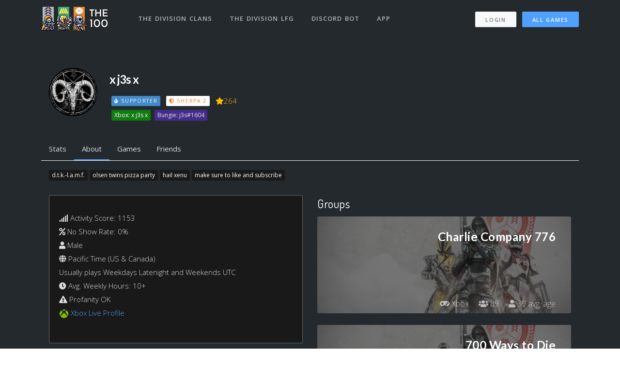

--- FILE ---
content_type: text/html; charset=utf-8
request_url: https://thedivision.the100.io/users/163203
body_size: 18407
content:
<!DOCTYPE html>
<html lang="en">

<head>
  <meta charset="utf-8">
<script type="6e81069e9c329150526dfe53-text/javascript">window.NREUM||(NREUM={});NREUM.info={"beacon":"bam.nr-data.net","errorBeacon":"bam.nr-data.net","licenseKey":"ea9bc27515","applicationID":"7065976","transactionName":"IVdZEkZaWlVQQU0TSwdKRElHXVlO","queueTime":1,"applicationTime":101,"agent":""}</script>
<script type="6e81069e9c329150526dfe53-text/javascript">(window.NREUM||(NREUM={})).init={ajax:{deny_list:["bam.nr-data.net"]},feature_flags:["soft_nav"]};(window.NREUM||(NREUM={})).loader_config={licenseKey:"ea9bc27515",applicationID:"7065976",browserID:"7065981"};;/*! For license information please see nr-loader-rum-1.308.0.min.js.LICENSE.txt */
(()=>{var e,t,r={163:(e,t,r)=>{"use strict";r.d(t,{j:()=>E});var n=r(384),i=r(1741);var a=r(2555);r(860).K7.genericEvents;const s="experimental.resources",o="register",c=e=>{if(!e||"string"!=typeof e)return!1;try{document.createDocumentFragment().querySelector(e)}catch{return!1}return!0};var d=r(2614),u=r(944),l=r(8122);const f="[data-nr-mask]",g=e=>(0,l.a)(e,(()=>{const e={feature_flags:[],experimental:{allow_registered_children:!1,resources:!1},mask_selector:"*",block_selector:"[data-nr-block]",mask_input_options:{color:!1,date:!1,"datetime-local":!1,email:!1,month:!1,number:!1,range:!1,search:!1,tel:!1,text:!1,time:!1,url:!1,week:!1,textarea:!1,select:!1,password:!0}};return{ajax:{deny_list:void 0,block_internal:!0,enabled:!0,autoStart:!0},api:{get allow_registered_children(){return e.feature_flags.includes(o)||e.experimental.allow_registered_children},set allow_registered_children(t){e.experimental.allow_registered_children=t},duplicate_registered_data:!1},browser_consent_mode:{enabled:!1},distributed_tracing:{enabled:void 0,exclude_newrelic_header:void 0,cors_use_newrelic_header:void 0,cors_use_tracecontext_headers:void 0,allowed_origins:void 0},get feature_flags(){return e.feature_flags},set feature_flags(t){e.feature_flags=t},generic_events:{enabled:!0,autoStart:!0},harvest:{interval:30},jserrors:{enabled:!0,autoStart:!0},logging:{enabled:!0,autoStart:!0},metrics:{enabled:!0,autoStart:!0},obfuscate:void 0,page_action:{enabled:!0},page_view_event:{enabled:!0,autoStart:!0},page_view_timing:{enabled:!0,autoStart:!0},performance:{capture_marks:!1,capture_measures:!1,capture_detail:!0,resources:{get enabled(){return e.feature_flags.includes(s)||e.experimental.resources},set enabled(t){e.experimental.resources=t},asset_types:[],first_party_domains:[],ignore_newrelic:!0}},privacy:{cookies_enabled:!0},proxy:{assets:void 0,beacon:void 0},session:{expiresMs:d.wk,inactiveMs:d.BB},session_replay:{autoStart:!0,enabled:!1,preload:!1,sampling_rate:10,error_sampling_rate:100,collect_fonts:!1,inline_images:!1,fix_stylesheets:!0,mask_all_inputs:!0,get mask_text_selector(){return e.mask_selector},set mask_text_selector(t){c(t)?e.mask_selector="".concat(t,",").concat(f):""===t||null===t?e.mask_selector=f:(0,u.R)(5,t)},get block_class(){return"nr-block"},get ignore_class(){return"nr-ignore"},get mask_text_class(){return"nr-mask"},get block_selector(){return e.block_selector},set block_selector(t){c(t)?e.block_selector+=",".concat(t):""!==t&&(0,u.R)(6,t)},get mask_input_options(){return e.mask_input_options},set mask_input_options(t){t&&"object"==typeof t?e.mask_input_options={...t,password:!0}:(0,u.R)(7,t)}},session_trace:{enabled:!0,autoStart:!0},soft_navigations:{enabled:!0,autoStart:!0},spa:{enabled:!0,autoStart:!0},ssl:void 0,user_actions:{enabled:!0,elementAttributes:["id","className","tagName","type"]}}})());var p=r(6154),m=r(9324);let h=0;const v={buildEnv:m.F3,distMethod:m.Xs,version:m.xv,originTime:p.WN},b={consented:!1},y={appMetadata:{},get consented(){return this.session?.state?.consent||b.consented},set consented(e){b.consented=e},customTransaction:void 0,denyList:void 0,disabled:!1,harvester:void 0,isolatedBacklog:!1,isRecording:!1,loaderType:void 0,maxBytes:3e4,obfuscator:void 0,onerror:void 0,ptid:void 0,releaseIds:{},session:void 0,timeKeeper:void 0,registeredEntities:[],jsAttributesMetadata:{bytes:0},get harvestCount(){return++h}},_=e=>{const t=(0,l.a)(e,y),r=Object.keys(v).reduce((e,t)=>(e[t]={value:v[t],writable:!1,configurable:!0,enumerable:!0},e),{});return Object.defineProperties(t,r)};var w=r(5701);const x=e=>{const t=e.startsWith("http");e+="/",r.p=t?e:"https://"+e};var R=r(7836),k=r(3241);const A={accountID:void 0,trustKey:void 0,agentID:void 0,licenseKey:void 0,applicationID:void 0,xpid:void 0},S=e=>(0,l.a)(e,A),T=new Set;function E(e,t={},r,s){let{init:o,info:c,loader_config:d,runtime:u={},exposed:l=!0}=t;if(!c){const e=(0,n.pV)();o=e.init,c=e.info,d=e.loader_config}e.init=g(o||{}),e.loader_config=S(d||{}),c.jsAttributes??={},p.bv&&(c.jsAttributes.isWorker=!0),e.info=(0,a.D)(c);const f=e.init,m=[c.beacon,c.errorBeacon];T.has(e.agentIdentifier)||(f.proxy.assets&&(x(f.proxy.assets),m.push(f.proxy.assets)),f.proxy.beacon&&m.push(f.proxy.beacon),e.beacons=[...m],function(e){const t=(0,n.pV)();Object.getOwnPropertyNames(i.W.prototype).forEach(r=>{const n=i.W.prototype[r];if("function"!=typeof n||"constructor"===n)return;let a=t[r];e[r]&&!1!==e.exposed&&"micro-agent"!==e.runtime?.loaderType&&(t[r]=(...t)=>{const n=e[r](...t);return a?a(...t):n})})}(e),(0,n.US)("activatedFeatures",w.B)),u.denyList=[...f.ajax.deny_list||[],...f.ajax.block_internal?m:[]],u.ptid=e.agentIdentifier,u.loaderType=r,e.runtime=_(u),T.has(e.agentIdentifier)||(e.ee=R.ee.get(e.agentIdentifier),e.exposed=l,(0,k.W)({agentIdentifier:e.agentIdentifier,drained:!!w.B?.[e.agentIdentifier],type:"lifecycle",name:"initialize",feature:void 0,data:e.config})),T.add(e.agentIdentifier)}},384:(e,t,r)=>{"use strict";r.d(t,{NT:()=>s,US:()=>u,Zm:()=>o,bQ:()=>d,dV:()=>c,pV:()=>l});var n=r(6154),i=r(1863),a=r(1910);const s={beacon:"bam.nr-data.net",errorBeacon:"bam.nr-data.net"};function o(){return n.gm.NREUM||(n.gm.NREUM={}),void 0===n.gm.newrelic&&(n.gm.newrelic=n.gm.NREUM),n.gm.NREUM}function c(){let e=o();return e.o||(e.o={ST:n.gm.setTimeout,SI:n.gm.setImmediate||n.gm.setInterval,CT:n.gm.clearTimeout,XHR:n.gm.XMLHttpRequest,REQ:n.gm.Request,EV:n.gm.Event,PR:n.gm.Promise,MO:n.gm.MutationObserver,FETCH:n.gm.fetch,WS:n.gm.WebSocket},(0,a.i)(...Object.values(e.o))),e}function d(e,t){let r=o();r.initializedAgents??={},t.initializedAt={ms:(0,i.t)(),date:new Date},r.initializedAgents[e]=t}function u(e,t){o()[e]=t}function l(){return function(){let e=o();const t=e.info||{};e.info={beacon:s.beacon,errorBeacon:s.errorBeacon,...t}}(),function(){let e=o();const t=e.init||{};e.init={...t}}(),c(),function(){let e=o();const t=e.loader_config||{};e.loader_config={...t}}(),o()}},782:(e,t,r)=>{"use strict";r.d(t,{T:()=>n});const n=r(860).K7.pageViewTiming},860:(e,t,r)=>{"use strict";r.d(t,{$J:()=>u,K7:()=>c,P3:()=>d,XX:()=>i,Yy:()=>o,df:()=>a,qY:()=>n,v4:()=>s});const n="events",i="jserrors",a="browser/blobs",s="rum",o="browser/logs",c={ajax:"ajax",genericEvents:"generic_events",jserrors:i,logging:"logging",metrics:"metrics",pageAction:"page_action",pageViewEvent:"page_view_event",pageViewTiming:"page_view_timing",sessionReplay:"session_replay",sessionTrace:"session_trace",softNav:"soft_navigations",spa:"spa"},d={[c.pageViewEvent]:1,[c.pageViewTiming]:2,[c.metrics]:3,[c.jserrors]:4,[c.spa]:5,[c.ajax]:6,[c.sessionTrace]:7,[c.softNav]:8,[c.sessionReplay]:9,[c.logging]:10,[c.genericEvents]:11},u={[c.pageViewEvent]:s,[c.pageViewTiming]:n,[c.ajax]:n,[c.spa]:n,[c.softNav]:n,[c.metrics]:i,[c.jserrors]:i,[c.sessionTrace]:a,[c.sessionReplay]:a,[c.logging]:o,[c.genericEvents]:"ins"}},944:(e,t,r)=>{"use strict";r.d(t,{R:()=>i});var n=r(3241);function i(e,t){"function"==typeof console.debug&&(console.debug("New Relic Warning: https://github.com/newrelic/newrelic-browser-agent/blob/main/docs/warning-codes.md#".concat(e),t),(0,n.W)({agentIdentifier:null,drained:null,type:"data",name:"warn",feature:"warn",data:{code:e,secondary:t}}))}},1687:(e,t,r)=>{"use strict";r.d(t,{Ak:()=>d,Ze:()=>f,x3:()=>u});var n=r(3241),i=r(7836),a=r(3606),s=r(860),o=r(2646);const c={};function d(e,t){const r={staged:!1,priority:s.P3[t]||0};l(e),c[e].get(t)||c[e].set(t,r)}function u(e,t){e&&c[e]&&(c[e].get(t)&&c[e].delete(t),p(e,t,!1),c[e].size&&g(e))}function l(e){if(!e)throw new Error("agentIdentifier required");c[e]||(c[e]=new Map)}function f(e="",t="feature",r=!1){if(l(e),!e||!c[e].get(t)||r)return p(e,t);c[e].get(t).staged=!0,g(e)}function g(e){const t=Array.from(c[e]);t.every(([e,t])=>t.staged)&&(t.sort((e,t)=>e[1].priority-t[1].priority),t.forEach(([t])=>{c[e].delete(t),p(e,t)}))}function p(e,t,r=!0){const s=e?i.ee.get(e):i.ee,c=a.i.handlers;if(!s.aborted&&s.backlog&&c){if((0,n.W)({agentIdentifier:e,type:"lifecycle",name:"drain",feature:t}),r){const e=s.backlog[t],r=c[t];if(r){for(let t=0;e&&t<e.length;++t)m(e[t],r);Object.entries(r).forEach(([e,t])=>{Object.values(t||{}).forEach(t=>{t[0]?.on&&t[0]?.context()instanceof o.y&&t[0].on(e,t[1])})})}}s.isolatedBacklog||delete c[t],s.backlog[t]=null,s.emit("drain-"+t,[])}}function m(e,t){var r=e[1];Object.values(t[r]||{}).forEach(t=>{var r=e[0];if(t[0]===r){var n=t[1],i=e[3],a=e[2];n.apply(i,a)}})}},1738:(e,t,r)=>{"use strict";r.d(t,{U:()=>g,Y:()=>f});var n=r(3241),i=r(9908),a=r(1863),s=r(944),o=r(5701),c=r(3969),d=r(8362),u=r(860),l=r(4261);function f(e,t,r,a){const f=a||r;!f||f[e]&&f[e]!==d.d.prototype[e]||(f[e]=function(){(0,i.p)(c.xV,["API/"+e+"/called"],void 0,u.K7.metrics,r.ee),(0,n.W)({agentIdentifier:r.agentIdentifier,drained:!!o.B?.[r.agentIdentifier],type:"data",name:"api",feature:l.Pl+e,data:{}});try{return t.apply(this,arguments)}catch(e){(0,s.R)(23,e)}})}function g(e,t,r,n,s){const o=e.info;null===r?delete o.jsAttributes[t]:o.jsAttributes[t]=r,(s||null===r)&&(0,i.p)(l.Pl+n,[(0,a.t)(),t,r],void 0,"session",e.ee)}},1741:(e,t,r)=>{"use strict";r.d(t,{W:()=>a});var n=r(944),i=r(4261);class a{#e(e,...t){if(this[e]!==a.prototype[e])return this[e](...t);(0,n.R)(35,e)}addPageAction(e,t){return this.#e(i.hG,e,t)}register(e){return this.#e(i.eY,e)}recordCustomEvent(e,t){return this.#e(i.fF,e,t)}setPageViewName(e,t){return this.#e(i.Fw,e,t)}setCustomAttribute(e,t,r){return this.#e(i.cD,e,t,r)}noticeError(e,t){return this.#e(i.o5,e,t)}setUserId(e,t=!1){return this.#e(i.Dl,e,t)}setApplicationVersion(e){return this.#e(i.nb,e)}setErrorHandler(e){return this.#e(i.bt,e)}addRelease(e,t){return this.#e(i.k6,e,t)}log(e,t){return this.#e(i.$9,e,t)}start(){return this.#e(i.d3)}finished(e){return this.#e(i.BL,e)}recordReplay(){return this.#e(i.CH)}pauseReplay(){return this.#e(i.Tb)}addToTrace(e){return this.#e(i.U2,e)}setCurrentRouteName(e){return this.#e(i.PA,e)}interaction(e){return this.#e(i.dT,e)}wrapLogger(e,t,r){return this.#e(i.Wb,e,t,r)}measure(e,t){return this.#e(i.V1,e,t)}consent(e){return this.#e(i.Pv,e)}}},1863:(e,t,r)=>{"use strict";function n(){return Math.floor(performance.now())}r.d(t,{t:()=>n})},1910:(e,t,r)=>{"use strict";r.d(t,{i:()=>a});var n=r(944);const i=new Map;function a(...e){return e.every(e=>{if(i.has(e))return i.get(e);const t="function"==typeof e?e.toString():"",r=t.includes("[native code]"),a=t.includes("nrWrapper");return r||a||(0,n.R)(64,e?.name||t),i.set(e,r),r})}},2555:(e,t,r)=>{"use strict";r.d(t,{D:()=>o,f:()=>s});var n=r(384),i=r(8122);const a={beacon:n.NT.beacon,errorBeacon:n.NT.errorBeacon,licenseKey:void 0,applicationID:void 0,sa:void 0,queueTime:void 0,applicationTime:void 0,ttGuid:void 0,user:void 0,account:void 0,product:void 0,extra:void 0,jsAttributes:{},userAttributes:void 0,atts:void 0,transactionName:void 0,tNamePlain:void 0};function s(e){try{return!!e.licenseKey&&!!e.errorBeacon&&!!e.applicationID}catch(e){return!1}}const o=e=>(0,i.a)(e,a)},2614:(e,t,r)=>{"use strict";r.d(t,{BB:()=>s,H3:()=>n,g:()=>d,iL:()=>c,tS:()=>o,uh:()=>i,wk:()=>a});const n="NRBA",i="SESSION",a=144e5,s=18e5,o={STARTED:"session-started",PAUSE:"session-pause",RESET:"session-reset",RESUME:"session-resume",UPDATE:"session-update"},c={SAME_TAB:"same-tab",CROSS_TAB:"cross-tab"},d={OFF:0,FULL:1,ERROR:2}},2646:(e,t,r)=>{"use strict";r.d(t,{y:()=>n});class n{constructor(e){this.contextId=e}}},2843:(e,t,r)=>{"use strict";r.d(t,{G:()=>a,u:()=>i});var n=r(3878);function i(e,t=!1,r,i){(0,n.DD)("visibilitychange",function(){if(t)return void("hidden"===document.visibilityState&&e());e(document.visibilityState)},r,i)}function a(e,t,r){(0,n.sp)("pagehide",e,t,r)}},3241:(e,t,r)=>{"use strict";r.d(t,{W:()=>a});var n=r(6154);const i="newrelic";function a(e={}){try{n.gm.dispatchEvent(new CustomEvent(i,{detail:e}))}catch(e){}}},3606:(e,t,r)=>{"use strict";r.d(t,{i:()=>a});var n=r(9908);a.on=s;var i=a.handlers={};function a(e,t,r,a){s(a||n.d,i,e,t,r)}function s(e,t,r,i,a){a||(a="feature"),e||(e=n.d);var s=t[a]=t[a]||{};(s[r]=s[r]||[]).push([e,i])}},3878:(e,t,r)=>{"use strict";function n(e,t){return{capture:e,passive:!1,signal:t}}function i(e,t,r=!1,i){window.addEventListener(e,t,n(r,i))}function a(e,t,r=!1,i){document.addEventListener(e,t,n(r,i))}r.d(t,{DD:()=>a,jT:()=>n,sp:()=>i})},3969:(e,t,r)=>{"use strict";r.d(t,{TZ:()=>n,XG:()=>o,rs:()=>i,xV:()=>s,z_:()=>a});const n=r(860).K7.metrics,i="sm",a="cm",s="storeSupportabilityMetrics",o="storeEventMetrics"},4234:(e,t,r)=>{"use strict";r.d(t,{W:()=>a});var n=r(7836),i=r(1687);class a{constructor(e,t){this.agentIdentifier=e,this.ee=n.ee.get(e),this.featureName=t,this.blocked=!1}deregisterDrain(){(0,i.x3)(this.agentIdentifier,this.featureName)}}},4261:(e,t,r)=>{"use strict";r.d(t,{$9:()=>d,BL:()=>o,CH:()=>g,Dl:()=>_,Fw:()=>y,PA:()=>h,Pl:()=>n,Pv:()=>k,Tb:()=>l,U2:()=>a,V1:()=>R,Wb:()=>x,bt:()=>b,cD:()=>v,d3:()=>w,dT:()=>c,eY:()=>p,fF:()=>f,hG:()=>i,k6:()=>s,nb:()=>m,o5:()=>u});const n="api-",i="addPageAction",a="addToTrace",s="addRelease",o="finished",c="interaction",d="log",u="noticeError",l="pauseReplay",f="recordCustomEvent",g="recordReplay",p="register",m="setApplicationVersion",h="setCurrentRouteName",v="setCustomAttribute",b="setErrorHandler",y="setPageViewName",_="setUserId",w="start",x="wrapLogger",R="measure",k="consent"},5289:(e,t,r)=>{"use strict";r.d(t,{GG:()=>s,Qr:()=>c,sB:()=>o});var n=r(3878),i=r(6389);function a(){return"undefined"==typeof document||"complete"===document.readyState}function s(e,t){if(a())return e();const r=(0,i.J)(e),s=setInterval(()=>{a()&&(clearInterval(s),r())},500);(0,n.sp)("load",r,t)}function o(e){if(a())return e();(0,n.DD)("DOMContentLoaded",e)}function c(e){if(a())return e();(0,n.sp)("popstate",e)}},5607:(e,t,r)=>{"use strict";r.d(t,{W:()=>n});const n=(0,r(9566).bz)()},5701:(e,t,r)=>{"use strict";r.d(t,{B:()=>a,t:()=>s});var n=r(3241);const i=new Set,a={};function s(e,t){const r=t.agentIdentifier;a[r]??={},e&&"object"==typeof e&&(i.has(r)||(t.ee.emit("rumresp",[e]),a[r]=e,i.add(r),(0,n.W)({agentIdentifier:r,loaded:!0,drained:!0,type:"lifecycle",name:"load",feature:void 0,data:e})))}},6154:(e,t,r)=>{"use strict";r.d(t,{OF:()=>c,RI:()=>i,WN:()=>u,bv:()=>a,eN:()=>l,gm:()=>s,mw:()=>o,sb:()=>d});var n=r(1863);const i="undefined"!=typeof window&&!!window.document,a="undefined"!=typeof WorkerGlobalScope&&("undefined"!=typeof self&&self instanceof WorkerGlobalScope&&self.navigator instanceof WorkerNavigator||"undefined"!=typeof globalThis&&globalThis instanceof WorkerGlobalScope&&globalThis.navigator instanceof WorkerNavigator),s=i?window:"undefined"!=typeof WorkerGlobalScope&&("undefined"!=typeof self&&self instanceof WorkerGlobalScope&&self||"undefined"!=typeof globalThis&&globalThis instanceof WorkerGlobalScope&&globalThis),o=Boolean("hidden"===s?.document?.visibilityState),c=/iPad|iPhone|iPod/.test(s.navigator?.userAgent),d=c&&"undefined"==typeof SharedWorker,u=((()=>{const e=s.navigator?.userAgent?.match(/Firefox[/\s](\d+\.\d+)/);Array.isArray(e)&&e.length>=2&&e[1]})(),Date.now()-(0,n.t)()),l=()=>"undefined"!=typeof PerformanceNavigationTiming&&s?.performance?.getEntriesByType("navigation")?.[0]?.responseStart},6389:(e,t,r)=>{"use strict";function n(e,t=500,r={}){const n=r?.leading||!1;let i;return(...r)=>{n&&void 0===i&&(e.apply(this,r),i=setTimeout(()=>{i=clearTimeout(i)},t)),n||(clearTimeout(i),i=setTimeout(()=>{e.apply(this,r)},t))}}function i(e){let t=!1;return(...r)=>{t||(t=!0,e.apply(this,r))}}r.d(t,{J:()=>i,s:()=>n})},6630:(e,t,r)=>{"use strict";r.d(t,{T:()=>n});const n=r(860).K7.pageViewEvent},7699:(e,t,r)=>{"use strict";r.d(t,{It:()=>a,KC:()=>o,No:()=>i,qh:()=>s});var n=r(860);const i=16e3,a=1e6,s="SESSION_ERROR",o={[n.K7.logging]:!0,[n.K7.genericEvents]:!1,[n.K7.jserrors]:!1,[n.K7.ajax]:!1}},7836:(e,t,r)=>{"use strict";r.d(t,{P:()=>o,ee:()=>c});var n=r(384),i=r(8990),a=r(2646),s=r(5607);const o="nr@context:".concat(s.W),c=function e(t,r){var n={},s={},u={},l=!1;try{l=16===r.length&&d.initializedAgents?.[r]?.runtime.isolatedBacklog}catch(e){}var f={on:p,addEventListener:p,removeEventListener:function(e,t){var r=n[e];if(!r)return;for(var i=0;i<r.length;i++)r[i]===t&&r.splice(i,1)},emit:function(e,r,n,i,a){!1!==a&&(a=!0);if(c.aborted&&!i)return;t&&a&&t.emit(e,r,n);var o=g(n);m(e).forEach(e=>{e.apply(o,r)});var d=v()[s[e]];d&&d.push([f,e,r,o]);return o},get:h,listeners:m,context:g,buffer:function(e,t){const r=v();if(t=t||"feature",f.aborted)return;Object.entries(e||{}).forEach(([e,n])=>{s[n]=t,t in r||(r[t]=[])})},abort:function(){f._aborted=!0,Object.keys(f.backlog).forEach(e=>{delete f.backlog[e]})},isBuffering:function(e){return!!v()[s[e]]},debugId:r,backlog:l?{}:t&&"object"==typeof t.backlog?t.backlog:{},isolatedBacklog:l};return Object.defineProperty(f,"aborted",{get:()=>{let e=f._aborted||!1;return e||(t&&(e=t.aborted),e)}}),f;function g(e){return e&&e instanceof a.y?e:e?(0,i.I)(e,o,()=>new a.y(o)):new a.y(o)}function p(e,t){n[e]=m(e).concat(t)}function m(e){return n[e]||[]}function h(t){return u[t]=u[t]||e(f,t)}function v(){return f.backlog}}(void 0,"globalEE"),d=(0,n.Zm)();d.ee||(d.ee=c)},8122:(e,t,r)=>{"use strict";r.d(t,{a:()=>i});var n=r(944);function i(e,t){try{if(!e||"object"!=typeof e)return(0,n.R)(3);if(!t||"object"!=typeof t)return(0,n.R)(4);const r=Object.create(Object.getPrototypeOf(t),Object.getOwnPropertyDescriptors(t)),a=0===Object.keys(r).length?e:r;for(let s in a)if(void 0!==e[s])try{if(null===e[s]){r[s]=null;continue}Array.isArray(e[s])&&Array.isArray(t[s])?r[s]=Array.from(new Set([...e[s],...t[s]])):"object"==typeof e[s]&&"object"==typeof t[s]?r[s]=i(e[s],t[s]):r[s]=e[s]}catch(e){r[s]||(0,n.R)(1,e)}return r}catch(e){(0,n.R)(2,e)}}},8362:(e,t,r)=>{"use strict";r.d(t,{d:()=>a});var n=r(9566),i=r(1741);class a extends i.W{agentIdentifier=(0,n.LA)(16)}},8374:(e,t,r)=>{r.nc=(()=>{try{return document?.currentScript?.nonce}catch(e){}return""})()},8990:(e,t,r)=>{"use strict";r.d(t,{I:()=>i});var n=Object.prototype.hasOwnProperty;function i(e,t,r){if(n.call(e,t))return e[t];var i=r();if(Object.defineProperty&&Object.keys)try{return Object.defineProperty(e,t,{value:i,writable:!0,enumerable:!1}),i}catch(e){}return e[t]=i,i}},9324:(e,t,r)=>{"use strict";r.d(t,{F3:()=>i,Xs:()=>a,xv:()=>n});const n="1.308.0",i="PROD",a="CDN"},9566:(e,t,r)=>{"use strict";r.d(t,{LA:()=>o,bz:()=>s});var n=r(6154);const i="xxxxxxxx-xxxx-4xxx-yxxx-xxxxxxxxxxxx";function a(e,t){return e?15&e[t]:16*Math.random()|0}function s(){const e=n.gm?.crypto||n.gm?.msCrypto;let t,r=0;return e&&e.getRandomValues&&(t=e.getRandomValues(new Uint8Array(30))),i.split("").map(e=>"x"===e?a(t,r++).toString(16):"y"===e?(3&a()|8).toString(16):e).join("")}function o(e){const t=n.gm?.crypto||n.gm?.msCrypto;let r,i=0;t&&t.getRandomValues&&(r=t.getRandomValues(new Uint8Array(e)));const s=[];for(var o=0;o<e;o++)s.push(a(r,i++).toString(16));return s.join("")}},9908:(e,t,r)=>{"use strict";r.d(t,{d:()=>n,p:()=>i});var n=r(7836).ee.get("handle");function i(e,t,r,i,a){a?(a.buffer([e],i),a.emit(e,t,r)):(n.buffer([e],i),n.emit(e,t,r))}}},n={};function i(e){var t=n[e];if(void 0!==t)return t.exports;var a=n[e]={exports:{}};return r[e](a,a.exports,i),a.exports}i.m=r,i.d=(e,t)=>{for(var r in t)i.o(t,r)&&!i.o(e,r)&&Object.defineProperty(e,r,{enumerable:!0,get:t[r]})},i.f={},i.e=e=>Promise.all(Object.keys(i.f).reduce((t,r)=>(i.f[r](e,t),t),[])),i.u=e=>"nr-rum-1.308.0.min.js",i.o=(e,t)=>Object.prototype.hasOwnProperty.call(e,t),e={},t="NRBA-1.308.0.PROD:",i.l=(r,n,a,s)=>{if(e[r])e[r].push(n);else{var o,c;if(void 0!==a)for(var d=document.getElementsByTagName("script"),u=0;u<d.length;u++){var l=d[u];if(l.getAttribute("src")==r||l.getAttribute("data-webpack")==t+a){o=l;break}}if(!o){c=!0;var f={296:"sha512-+MIMDsOcckGXa1EdWHqFNv7P+JUkd5kQwCBr3KE6uCvnsBNUrdSt4a/3/L4j4TxtnaMNjHpza2/erNQbpacJQA=="};(o=document.createElement("script")).charset="utf-8",i.nc&&o.setAttribute("nonce",i.nc),o.setAttribute("data-webpack",t+a),o.src=r,0!==o.src.indexOf(window.location.origin+"/")&&(o.crossOrigin="anonymous"),f[s]&&(o.integrity=f[s])}e[r]=[n];var g=(t,n)=>{o.onerror=o.onload=null,clearTimeout(p);var i=e[r];if(delete e[r],o.parentNode&&o.parentNode.removeChild(o),i&&i.forEach(e=>e(n)),t)return t(n)},p=setTimeout(g.bind(null,void 0,{type:"timeout",target:o}),12e4);o.onerror=g.bind(null,o.onerror),o.onload=g.bind(null,o.onload),c&&document.head.appendChild(o)}},i.r=e=>{"undefined"!=typeof Symbol&&Symbol.toStringTag&&Object.defineProperty(e,Symbol.toStringTag,{value:"Module"}),Object.defineProperty(e,"__esModule",{value:!0})},i.p="https://js-agent.newrelic.com/",(()=>{var e={374:0,840:0};i.f.j=(t,r)=>{var n=i.o(e,t)?e[t]:void 0;if(0!==n)if(n)r.push(n[2]);else{var a=new Promise((r,i)=>n=e[t]=[r,i]);r.push(n[2]=a);var s=i.p+i.u(t),o=new Error;i.l(s,r=>{if(i.o(e,t)&&(0!==(n=e[t])&&(e[t]=void 0),n)){var a=r&&("load"===r.type?"missing":r.type),s=r&&r.target&&r.target.src;o.message="Loading chunk "+t+" failed: ("+a+": "+s+")",o.name="ChunkLoadError",o.type=a,o.request=s,n[1](o)}},"chunk-"+t,t)}};var t=(t,r)=>{var n,a,[s,o,c]=r,d=0;if(s.some(t=>0!==e[t])){for(n in o)i.o(o,n)&&(i.m[n]=o[n]);if(c)c(i)}for(t&&t(r);d<s.length;d++)a=s[d],i.o(e,a)&&e[a]&&e[a][0](),e[a]=0},r=self["webpackChunk:NRBA-1.308.0.PROD"]=self["webpackChunk:NRBA-1.308.0.PROD"]||[];r.forEach(t.bind(null,0)),r.push=t.bind(null,r.push.bind(r))})(),(()=>{"use strict";i(8374);var e=i(8362),t=i(860);const r=Object.values(t.K7);var n=i(163);var a=i(9908),s=i(1863),o=i(4261),c=i(1738);var d=i(1687),u=i(4234),l=i(5289),f=i(6154),g=i(944),p=i(384);const m=e=>f.RI&&!0===e?.privacy.cookies_enabled;function h(e){return!!(0,p.dV)().o.MO&&m(e)&&!0===e?.session_trace.enabled}var v=i(6389),b=i(7699);class y extends u.W{constructor(e,t){super(e.agentIdentifier,t),this.agentRef=e,this.abortHandler=void 0,this.featAggregate=void 0,this.loadedSuccessfully=void 0,this.onAggregateImported=new Promise(e=>{this.loadedSuccessfully=e}),this.deferred=Promise.resolve(),!1===e.init[this.featureName].autoStart?this.deferred=new Promise((t,r)=>{this.ee.on("manual-start-all",(0,v.J)(()=>{(0,d.Ak)(e.agentIdentifier,this.featureName),t()}))}):(0,d.Ak)(e.agentIdentifier,t)}importAggregator(e,t,r={}){if(this.featAggregate)return;const n=async()=>{let n;await this.deferred;try{if(m(e.init)){const{setupAgentSession:t}=await i.e(296).then(i.bind(i,3305));n=t(e)}}catch(e){(0,g.R)(20,e),this.ee.emit("internal-error",[e]),(0,a.p)(b.qh,[e],void 0,this.featureName,this.ee)}try{if(!this.#t(this.featureName,n,e.init))return(0,d.Ze)(this.agentIdentifier,this.featureName),void this.loadedSuccessfully(!1);const{Aggregate:i}=await t();this.featAggregate=new i(e,r),e.runtime.harvester.initializedAggregates.push(this.featAggregate),this.loadedSuccessfully(!0)}catch(e){(0,g.R)(34,e),this.abortHandler?.(),(0,d.Ze)(this.agentIdentifier,this.featureName,!0),this.loadedSuccessfully(!1),this.ee&&this.ee.abort()}};f.RI?(0,l.GG)(()=>n(),!0):n()}#t(e,r,n){if(this.blocked)return!1;switch(e){case t.K7.sessionReplay:return h(n)&&!!r;case t.K7.sessionTrace:return!!r;default:return!0}}}var _=i(6630),w=i(2614),x=i(3241);class R extends y{static featureName=_.T;constructor(e){var t;super(e,_.T),this.setupInspectionEvents(e.agentIdentifier),t=e,(0,c.Y)(o.Fw,function(e,r){"string"==typeof e&&("/"!==e.charAt(0)&&(e="/"+e),t.runtime.customTransaction=(r||"http://custom.transaction")+e,(0,a.p)(o.Pl+o.Fw,[(0,s.t)()],void 0,void 0,t.ee))},t),this.importAggregator(e,()=>i.e(296).then(i.bind(i,3943)))}setupInspectionEvents(e){const t=(t,r)=>{t&&(0,x.W)({agentIdentifier:e,timeStamp:t.timeStamp,loaded:"complete"===t.target.readyState,type:"window",name:r,data:t.target.location+""})};(0,l.sB)(e=>{t(e,"DOMContentLoaded")}),(0,l.GG)(e=>{t(e,"load")}),(0,l.Qr)(e=>{t(e,"navigate")}),this.ee.on(w.tS.UPDATE,(t,r)=>{(0,x.W)({agentIdentifier:e,type:"lifecycle",name:"session",data:r})})}}class k extends e.d{constructor(e){var t;(super(),f.gm)?(this.features={},(0,p.bQ)(this.agentIdentifier,this),this.desiredFeatures=new Set(e.features||[]),this.desiredFeatures.add(R),(0,n.j)(this,e,e.loaderType||"agent"),t=this,(0,c.Y)(o.cD,function(e,r,n=!1){if("string"==typeof e){if(["string","number","boolean"].includes(typeof r)||null===r)return(0,c.U)(t,e,r,o.cD,n);(0,g.R)(40,typeof r)}else(0,g.R)(39,typeof e)},t),function(e){(0,c.Y)(o.Dl,function(t,r=!1){if("string"!=typeof t&&null!==t)return void(0,g.R)(41,typeof t);const n=e.info.jsAttributes["enduser.id"];r&&null!=n&&n!==t?(0,a.p)(o.Pl+"setUserIdAndResetSession",[t],void 0,"session",e.ee):(0,c.U)(e,"enduser.id",t,o.Dl,!0)},e)}(this),function(e){(0,c.Y)(o.nb,function(t){if("string"==typeof t||null===t)return(0,c.U)(e,"application.version",t,o.nb,!1);(0,g.R)(42,typeof t)},e)}(this),function(e){(0,c.Y)(o.d3,function(){e.ee.emit("manual-start-all")},e)}(this),function(e){(0,c.Y)(o.Pv,function(t=!0){if("boolean"==typeof t){if((0,a.p)(o.Pl+o.Pv,[t],void 0,"session",e.ee),e.runtime.consented=t,t){const t=e.features.page_view_event;t.onAggregateImported.then(e=>{const r=t.featAggregate;e&&!r.sentRum&&r.sendRum()})}}else(0,g.R)(65,typeof t)},e)}(this),this.run()):(0,g.R)(21)}get config(){return{info:this.info,init:this.init,loader_config:this.loader_config,runtime:this.runtime}}get api(){return this}run(){try{const e=function(e){const t={};return r.forEach(r=>{t[r]=!!e[r]?.enabled}),t}(this.init),n=[...this.desiredFeatures];n.sort((e,r)=>t.P3[e.featureName]-t.P3[r.featureName]),n.forEach(r=>{if(!e[r.featureName]&&r.featureName!==t.K7.pageViewEvent)return;if(r.featureName===t.K7.spa)return void(0,g.R)(67);const n=function(e){switch(e){case t.K7.ajax:return[t.K7.jserrors];case t.K7.sessionTrace:return[t.K7.ajax,t.K7.pageViewEvent];case t.K7.sessionReplay:return[t.K7.sessionTrace];case t.K7.pageViewTiming:return[t.K7.pageViewEvent];default:return[]}}(r.featureName).filter(e=>!(e in this.features));n.length>0&&(0,g.R)(36,{targetFeature:r.featureName,missingDependencies:n}),this.features[r.featureName]=new r(this)})}catch(e){(0,g.R)(22,e);for(const e in this.features)this.features[e].abortHandler?.();const t=(0,p.Zm)();delete t.initializedAgents[this.agentIdentifier]?.features,delete this.sharedAggregator;return t.ee.get(this.agentIdentifier).abort(),!1}}}var A=i(2843),S=i(782);class T extends y{static featureName=S.T;constructor(e){super(e,S.T),f.RI&&((0,A.u)(()=>(0,a.p)("docHidden",[(0,s.t)()],void 0,S.T,this.ee),!0),(0,A.G)(()=>(0,a.p)("winPagehide",[(0,s.t)()],void 0,S.T,this.ee)),this.importAggregator(e,()=>i.e(296).then(i.bind(i,2117))))}}var E=i(3969);class I extends y{static featureName=E.TZ;constructor(e){super(e,E.TZ),f.RI&&document.addEventListener("securitypolicyviolation",e=>{(0,a.p)(E.xV,["Generic/CSPViolation/Detected"],void 0,this.featureName,this.ee)}),this.importAggregator(e,()=>i.e(296).then(i.bind(i,9623)))}}new k({features:[R,T,I],loaderType:"lite"})})()})();</script>
  <meta name="viewport"
    content="width=device-width, initial-scale=1, maximum-scale=1.0, user-scalable=no, shrink-to-fit=no">

  <meta name="apple-itunes-app" content="app-id=972830288">
  <link rel="manifest" href="/manifest.json">
  <meta name="format-detection" content="telephone=no" />


  <!-- Styles -->
  <link rel="stylesheet" media="screen" href="/assets/marketing/page.min-3bdccdc1107b091458bb8f5bec2ba387a726faa420e81c2903a3ff4d5c792817.css" />
<link rel="stylesheet" media="screen" href="/assets/marketing/style-cc41fcce651d7aef5329dbfa2be67d0cbab36414a5738d9d61b36acfb6e0ab12.css" />
<link rel="stylesheet" media="screen" href="/assets/marketing/marketing-custom-e2473a87ed26fa495f2b70ec2fdbeb3506ca46cc04256130526d5d91d20ca68c.css" />

  <!-- Favicons -->
  <link rel="shortcut icon" type="image/x-icon" href="/assets/favicon-407b9a098c75a09da19f794d5473cde39c9502e554aa1ca43e0e94cf63bc11ac.ico" />

  <!-- android -->
  <link rel="shortcut icon" sizes="196x196" href="/assets/icon-196-f76e4e9aae1bb1966ee621f53e1a1260755686c7f352d9b6d3e932d7b7aebdb1.png">

  <!-- iOS -->
  <link rel="apple-touch-icon" href="http://www.The100.io/apple-touch-icon.png">
  <link rel="apple-touch-icon" sizes="76x76" href="/assets/icon-76-6732f3fffc1ae76f6a0fb21ba6a47e83865fc426cc7c97eb195bb3da1bc8ba85.png">
  <link rel="apple-touch-icon" sizes="120x120" href="/assets/icon-120-b3ca592fd74adda89337729a9b7ce3a58d81863b521260441e8642a4a33bf3e9.png">
  <link rel="apple-touch-icon" sizes="152x152" href="/assets/icon-152-36c25fbd2187b1ee9bfefde6f42bc71b60e8f0ea93ed3b2ef8cd8961af4d9f21.png">

  <script src="/assets/marketing/page.min-0f5d4e83b211f3a1a037786afe0bad3e88315a600c8bc430803d5eeda3f2c937.js" type="6e81069e9c329150526dfe53-text/javascript"></script>
<script src="/assets/marketing/script-508ca501757bcb3270ff7a26942b7a57d2d5c512bfd9c36a961468cea7f6f87f.js" type="6e81069e9c329150526dfe53-text/javascript"></script>
<script src="/assets/jquery_ujs-ab66eb1f932c223068798bfe1b858bf9b3884fc6148fd47e50f4332694028c2e.js" type="6e81069e9c329150526dfe53-text/javascript"></script>




  <meta name="csrf-param" content="authenticity_token" />
<meta name="csrf-token" content="durxVw3J+n5BZ5tty+O2oWjU2CJCu+LIsIQlt5hBlVUf3ttyYYck/r8yhdTFnPuI0RfXzl9RHTGDNjoeS8ue5Q==" />

  <script defer data-domain="the100.io" src="https://plausible.io/js/plausible.js" type="6e81069e9c329150526dfe53-text/javascript"></script>



  <title>x j3s x | The100.io</title>

<meta name="description" content="">
<meta name="keywords" content="x j3s x, Discord, Clan Recruitment, Clans, Guilds, Groups, LFG">

<!--  Open Graph Tags -->
<meta property="og:site_name" content="The100.io - The Division Clans and The Division Clan Finder">
<meta property="og:title" content="x j3s x - The100.io">
<meta property="og:description" content="">
<meta property="og:url" content="https://www.the100.io/users/163203">
<meta name="description" content="The Division Clan: ">
<meta property="og:image" content="">
<meta name="twitter:card" content="">


<script src="/assets/jstz.min-f3c898305c9ccd89736af83a0af42358f10bd783ca4806ac329aabd51441f33d.js" type="6e81069e9c329150526dfe53-text/javascript"></script>
<script src="/assets/rails-timezone.min-5a61e7f2ab0158ff6af546c4bce72301e9e4bf74f6e594aff52211c545d91461.js" type="6e81069e9c329150526dfe53-text/javascript"></script>

<!-- Includes react components -->
<script src="/packs/js/runtime-13811f3c8b5e8f8c209b.js" type="6e81069e9c329150526dfe53-text/javascript"></script>
<script src="/packs/js/vendors-node_modules_babel_runtime_regenerator_index_js-node_modules_axios_index_js-node_modu-c5567a-01eb55094ff1bd9de14c.js" type="6e81069e9c329150526dfe53-text/javascript"></script>
<script src="/packs/js/vendors-node_modules_moment-timezone_index_js-node_modules_moment_locale_af_js-node_modules_m-dca1dc-1efc6baeaff14c5cd523.js" type="6e81069e9c329150526dfe53-text/javascript"></script>
<script src="/packs/js/app_javascript_components_UserTags_index_js-d45c414b17cff46f4e6f.js" type="6e81069e9c329150526dfe53-text/javascript"></script>
<script src="/packs/js/application-webpacker-b1a96fd8d56ad18d200e.js" type="6e81069e9c329150526dfe53-text/javascript"></script>

<!-- Includes only styles referenced by react components via imports, ex: import "./styles.css"  -->
<link rel="stylesheet" media="screen" href="/packs/css/application-webpacker.css" />


</head>

<body>

  
<nav class="navbar navbar-expand-lg navbar-light navbar-stick-dark" data-navbar="sticky">
  <div class="container">
    <div class="navbar-left mr-4">
      <button class="navbar-toggler" type="button">&#9776;</button>
      <a class="navbar-brand" href="/the-division">
        <img class="logo-dark" alt="The Division LFG Logo" src="/assets/the-100-logo-01d3884b844d4308fcf20f19281cc758f7b9803e2fba6baa6dc915ab8b385ba7.png" />
        <img class="logo-light" alt="The Division LFG Logo" src="/assets/the-100-logo-01d3884b844d4308fcf20f19281cc758f7b9803e2fba6baa6dc915ab8b385ba7.png" />
      </a>
    </div>

    <section class="navbar-mobile">
      <nav class="nav nav-navbar mr-auto">
        <a class="nav-link" href="/the-division/clans">The Division Clans </a>
        <a class="nav-link" href="/the-division/lfg">The Division LFG </a>
        <a class="nav-link" href="/the-division/discordbot">
          Discord Bot </a>
        <a class="nav-link" href="/the-division/app"> App </a>
      </nav>
      <div class="d-flex align-items-center">
        <div class="d-stick-block">

          <a class="btn btn-sm btn-light ml-lg-5 mr-2 mt-1" href="/login">Login</a>
          <a class="btn btn-sm btn-primary mt-1" href="/games">All Games</a>
        </div>
      </div>
  </div>
  </section>
  </div>
</nav>




  



<style>
  .user-profile-identity-container {
    background-image: url(https://www.the100.io/d2-all.jpg);
  }
</style>

<!-- Main Content -->
<main class="main-content">
  <section class="section" style="background-color: #24292e; padding-bottom: 2rem">
    <div class="container">
      





      <div class="px-4">

          <br />
          <div class="row mb-6">
            <div class="col-md-12 user-profile-identity">
              <div class="user-profile-avatar pull-left">
                <img class="img-responsive img-circle" src="https://pwntastic-avatar-production.s3.amazonaws.com/uploads/user/avatar/163203/main_93df2-satanpentacle7uv.jpg" />
              </div>
              <div class="user-text-identity">
                <h2 data-font="Lato:700">x j3s x</h2>
                <button class="label-supporter btn btn-xs ml-1 " data-container="body" data-toggle="popover" data-placement="top" data-html="true" data-content="Supporters are people who&#39;ve donated time, money, or both to help grow this site and add new features. &lt;a href=&quot;/supporters&quot;&gt;Want to join us?&lt;/a&gt;"><span class="fa  fa-fire" aria-hidden="true"></span> Supporter</button>


                <button class="label-supporter label-sherpa btn btn-xs" data-container="body" data-toggle="popover" data-placement="top" data-html="true" data-content="Sherpas are volunteers willing to help guide new players, both in the game and on The100.io. &lt;a href=&#39;/users/1/sherpa&#39;&gt;Learn more here!&lt;/a&gt;"><span class="fa fa-shield-alt" aria-hidden="true"></span> Sherpa 2</button>

                <span class="text-warning" data-toggle="popover" data-placement="top"
                  data-content="Play with an especially helpful or friendly person? Click the give karma button on their profile to give them karma!">
                  <i class="fa fa-star"></i>264
                </span>


                <div class="social social-inline social-md social-light text-white">

                  <span><span class="badge badge-glass xbox-one m-1">Xbox: x j3s x</span><span class="badge badge-glass bungie m-1">Bungie: j3s#1604</span></span>
                </div>
              </div>
            </div>
          </div>
        </div>

        <div class="row gap-y">
          <div class="col-md-12">
            <ul class="nav nav-tabs-minimal" role="tablist">

              <li class="nav-item">
                <a class="nav-link text-white "
                  data-toggle="tab" href="#stats">Stats</a>
              </li>


              <li class="nav-item">
                <a class="nav-link text-white active"
                  data-toggle="tab" href="#about">About</a>
              </li>
              <li class="nav-item">
                <a class="nav-link text-white" data-toggle="tab" href="#games">Games</a>
              </li>
              <li class="nav-item">
                <a class="nav-link text-white" data-toggle="tab" href="#friends">Friends</a>
              </li>


              <li class="nav-item" style="display: none;">
                <a class="nav-link text-white" data-toggle="tab" href="#karma">Karma</a>
              </li>


            </ul>

            <div class="tab-content p-4 ">

              <div class="tab-pane fade" id="stats">
                <div style="display: flex; margin: 32px auto;">
                  <iframe src="https://destinyplayers.app/widget/handraise" width="100%" height="1500"
                    allowtransparency="true" frameborder="0"
                    sandbox="allow-popups allow-popups-to-escape-sandbox allow-same-origin allow-scripts"></iframe>
                </div>
              </div>

                <div class="tab-pane fade show active" id="about">

                  <div class="row gap-y">
                    <div class="col-md-12">
                      <script type="application/json" id="js-react-on-rails-context">{"railsEnv":"production","inMailer":false,"i18nLocale":"en","i18nDefaultLocale":"en","rorVersion":"12.0.4","rorPro":false,"href":"https://thedivision.the100.io/users/163203","location":"/users/163203","scheme":"https","host":"thedivision.the100.io","port":null,"pathname":"/users/163203","search":null,"httpAcceptLanguage":null,"serverSide":false}</script>
<div id="UserTags-react-component-d0066c1b-b7c5-4b42-af8f-a1f92b795874"></div>
      <script type="application/json" class="js-react-on-rails-component" data-component-name="UserTags" data-dom-id="UserTags-react-component-d0066c1b-b7c5-4b42-af8f-a1f92b795874">{"form_authenticity_token":"HHkb8TfR5ZAip4WC/hktt4psvKGwUSkEqdVJdXQ6/1t1TTHUW587ENzymzvwZmCeM6+zTa271v2aZ1bcp7D06w==","userId":163203,"isAuthorized":null}</script>
      

                    </div>

                    <div class="col-md-6">

                      <div class="media border border-glass rounded p-3 text-white bg-dark">
                        <div class="card-body px-1">
                          <ul class="text-white px-1">
                            <li>
                              <i class="fa fa-signal"></i>
                              Activity Score:
                              1153
                            </li>
                            <li>
                              <i class="fa fa-percent"></i>
                              No Show Rate:
                              0%
                            </li>

                            <li>
                              <i class="fa fa-user"></i>
                              Male
                            </li>
                            <li>
                              <i class="fa fa-globe"></i>

                              Pacific Time (US &amp; Canada)
                            </li>
                            <li>
                              <span class="glyphicon glyphicon-time"></span>
                              Usually plays
                              Weekdays Latenight and Weekends UTC
                            </li>
                            <li>
                              <i class="fa fa-clock"></i>
                              Avg. Weekly Hours:
                              10+
                            </li>
                            <li>
                              <i class="fa fa-warning"></i>
                              Profanity OK
                            </li>
                            <li>
                              <a target="_blank" href="https://account.xbox.com/en-us/Profile?GamerTag=x%20j3s%20x"><img alt="Xbox Profile" class="img-icon" src="/assets/platform_logos/xbox-logo-01ca82a38dc001a50ff9b501673c6a48581e992de02ab7b4dd2d3462aee48108.png" /></a>
                              <a target="_blank" href="https://account.xbox.com/en-us/Profile?GamerTag=x%20j3s%20x">Xbox Live Profile</a>
                            </li>
                          </ul>
                        </div>
                      </div>
                    </div>

                    <div class="col-md-6">


                      <h4>Groups</h4>

                      <div class="row">
                        <div class="col-12  ">
  <div class="card bg-img h-200 text-white" style="background-image: url(https://www.the100.io/d2-all.jpg);"
    data-overlay="6">
    <div class="row h-100 px-6 pt-5 text-right">
      <div class="col-12">



        <a href="/groups/389" target="_blank">
          <h4 data-font="Lato:700">Charlie Company 776</h4>
        </a>
      </div>
      <div class="col-12 align-self-end">
        <div class="social social-inline social-md social-light text-white">
          <a href="/groups/389"> <i class="fas fa-gamepad"></i>
            Xbox</a>
          <a href="/groups/389"> <i class="fas fa-users"></i> 89</a>
          <a href="/groups/389"> <i class="fas fa-user"></i> 39 avg. age</a>
        </div>
      </div>
    </div>
  </div>
  <div class="card-body flexbox pt-1 pb-1 text-white">
    <p>
    </p>
  </div>
</div>
                      </div>
                      <div class="row">
                        <div class="col-12  ">
  <div class="card bg-img h-200 text-white" style="background-image: url(https://www.the100.io/d2-all.jpg);"
    data-overlay="6">
    <div class="row h-100 px-6 pt-5 text-right">
      <div class="col-12">



        <a href="/groups/702" target="_blank">
          <h4 data-font="Lato:700">700 Ways to Die</h4>
        </a>
      </div>
      <div class="col-12 align-self-end">
        <div class="social social-inline social-md social-light text-white">
          <a href="/groups/702"> <i class="fas fa-gamepad"></i>
            Xbox</a>
          <a href="/groups/702"> <i class="fas fa-users"></i> 89</a>
          <a href="/groups/702"> <i class="fas fa-user"></i> 37 avg. age</a>
        </div>
      </div>
    </div>
  </div>
  <div class="card-body flexbox pt-1 pb-1 text-white">
    <p>
    </p>
  </div>
</div>
                      </div>
                      <div class="row">
                        <div class="col-12  ">
  <div class="card bg-img h-200 text-white" style="background-image: url(https://www.the100.io/d2-all.jpg);"
    data-overlay="6">
    <div class="row h-100 px-6 pt-5 text-right">
      <div class="col-12">



        <a href="/groups/737" target="_blank">
          <h4 data-font="Lato:700">Veterans of the Grind!</h4>
        </a>
      </div>
      <div class="col-12 align-self-end">
        <div class="social social-inline social-md social-light text-white">
          <a href="/groups/737"> <i class="fas fa-gamepad"></i>
            Xbox</a>
          <a href="/groups/737"> <i class="fas fa-users"></i> 89</a>
          <a href="/groups/737"> <i class="fas fa-user"></i> 44 avg. age</a>
        </div>
      </div>
    </div>
  </div>
  <div class="card-body flexbox pt-1 pb-1 text-white">
    <p>
    </p>
  </div>
</div>
                      </div>
                      <div class="row">
                        <div class="col-12  ">
  <div class="card bg-img h-200 text-white" style="background-image: url(https://www.the100.io/d2-all.jpg);"
    data-overlay="6">
    <div class="row h-100 px-6 pt-5 text-right">
      <div class="col-12">



        <a href="/groups/1412" target="_blank">
          <h4 data-font="Lato:700">Everyday Player In Combat</h4>
        </a>
      </div>
      <div class="col-12 align-self-end">
        <div class="social social-inline social-md social-light text-white">
          <a href="/groups/1412"> <i class="fas fa-gamepad"></i>
            Xbox</a>
          <a href="/groups/1412"> <i class="fas fa-gamepad"></i>
            PSN</a>
          <a href="/groups/1412"> <i class="fas fa-gamepad"></i>
            PC</a>
          <a href="/groups/1412"> <i class="fas fa-users"></i> 1641</a>
          <a href="/groups/1412"> <i class="fas fa-user"></i> 35 avg. age</a>
        </div>
      </div>
    </div>
  </div>
  <div class="card-body flexbox pt-1 pb-1 text-white">
    <p>
    </p>
  </div>
</div>
                      </div>


                      <h4 class="mt-4">Teams</h4>



                    </div>
                  </div>
                </div>


                <div class="tab-pane fade" id="games">

                  <div class="row">
                    <div class="col-lg-9">

                      <h4 class="text-white my-4">
                        <btn class="btn btn-outline btn-outline-primary mx-1 mb-4" data-toggle="collapse"
                          data-target="#upcoming-games" href="#upcoming-games">
                          Upcoming Games
                        </btn>


                        <btn class="btn btn-outline btn-outline-primary mx-1 mb-4" data-toggle="collapse"
                          data-target="#recent-games" href="#recent-games">
                          Recent Games
                        </btn>

                        <small class="pull-right">
                          <a class="btn btn-primary mb-4" href="/gaming_sessions/new">New Gaming Session</a>
                        </small>
                      </h4>

                      <div class="collapse show" id="upcoming-games" data-parent="#games">

                        <h4 class="text-white mt-4">Upcoming Games</h4>

                        <p>No upcoming games found.</p>
                        <br />
                        <nav>
                          
                        </nav>
                        <br />

                      </div>


                      <div class="collapse" id="recent-games" data-parent="#games">

                        <h4 class="text-white mt-4">Recent Games</h4>

                        <div class="text-white">
                          <p>No recent games found.</p>
                        </div>
                        <br />
                      </div>

                    </div>
                  </div>
                </div>

                <div class="tab-pane fade" id="friends">

                  <div class="row">
                    <div class="col-lg-9">

                      <div class="collapse show" id="confirmed-friends" data-parent="#friends">
                        <h4 class="my-4">Friends</h4>
                        <div class="row gap-y" data-font="Lato:700">
                          
<div class="col-12  col-lg-6 ">

  <div class="border border-glass rounded  px-3 pt-3 pb-0 m-2 text-white" style="background-color: rgba(35 37 41);">

    <div class="media">
      <a class=" align-self-center mr-5" href="/users/191318">
        <img class="avatar avatar-xl" src="https://pwntastic-avatar-production.s3.amazonaws.com/uploads/user/avatar/191318/main_Untitled2.png" />
      </a>

      <div class="media-body">
        <h6 class="mb-1 d-inline" data-font="Lato:200">
          <a style="color:#50a1ff;" href="/users/191318">battlestarred</a>

        </h6>




        <div class="social social-light social-inline">
  <button class="label-supporter btn btn-xs ml-1 " data-container="body" data-toggle="popover" data-placement="top" data-html="true" data-content="Supporters are people who&#39;ve donated time, money, or both to help grow this site and add new features. &lt;a href=&quot;/supporters&quot;&gt;Want to join us?&lt;/a&gt;"><span class="fa  fa-fire" aria-hidden="true"></span> Supporter</button>
  <p class="small-5 text-uppercase fw-400 ls-1 opacity-50 mt-1 mb-2">
    <span class="text-warning" data-toggle="popover"
      data-content="Play with an especially helpful or friendly person? Click the give karma button on their profile to give them karma!">
      <i class="fa fa-star"></i>364
    </span>

    <br />
  </p>
</div>

      </div>
    </div>

    <div class=" ">
      <p class="small-5 text-uppercase fw-400 ls-1 opacity-50 mt-1 mb-1">
        pve, pvp, profanity probably, whiskey likely, shananigans guaranteed, titan
      </p>
    </div>
  </div>

</div>
                          
<div class="col-12  col-lg-6 ">

  <div class="border border-glass rounded  px-3 pt-3 pb-0 m-2 text-white" style="background-color: rgba(35 37 41);">

    <div class="media">
      <a class=" align-self-center mr-5" href="/users/90687">
        <img class="avatar avatar-xl" src="https://pwntastic-avatar-production.s3.amazonaws.com/uploads/user/avatar/90687/main_edmo_avatar.JPG" />
      </a>

      <div class="media-body">
        <h6 class="mb-1 d-inline" data-font="Lato:200">
          <a style="color:#50a1ff;" href="/users/90687">BLAMnation</a>

        </h6>




        <div class="social social-light social-inline">
  <button class="label-supporter btn btn-xs ml-1 " data-container="body" data-toggle="popover" data-placement="top" data-html="true" data-content="Supporters are people who&#39;ve donated time, money, or both to help grow this site and add new features. &lt;a href=&quot;/supporters&quot;&gt;Want to join us?&lt;/a&gt;"><span class="fa  fa-fire" aria-hidden="true"></span> Supporter</button>
  <button class="label-supporter label-sherpa btn btn-xs" data-container="body" data-toggle="popover" data-placement="top" data-html="true" data-content="Sherpas are volunteers willing to help guide new players, both in the game and on The100.io. &lt;a href=&#39;/users/1/sherpa&#39;&gt;Learn more here!&lt;/a&gt;"><span class="fa fa-shield-alt" aria-hidden="true"></span> Sherpa 4</button>
  <p class="small-5 text-uppercase fw-400 ls-1 opacity-50 mt-1 mb-2">
    <span class="text-warning" data-toggle="popover"
      data-content="Play with an especially helpful or friendly person? Click the give karma button on their profile to give them karma!">
      <i class="fa fa-star"></i>279
    </span>

    <br />
  </p>
</div>

      </div>
    </div>

    <div class=" ">
      <p class="small-5 text-uppercase fw-400 ls-1 opacity-50 mt-1 mb-1">
        gimme da stuffs, dnkn, profanity ok, microphone, raider
      </p>
    </div>
  </div>

</div>
                          
<div class="col-12  col-lg-6 ">

  <div class="border border-glass rounded  px-3 pt-3 pb-0 m-2 text-white" style="background-color: rgba(35 37 41);">

    <div class="media">
      <a class=" align-self-center mr-5" href="/users/53600">
        <img class="avatar avatar-xl" src="https://pwntastic-avatar-production.s3.amazonaws.com/uploads/user/avatar/53600/main_BooBooTheBull.jpg" />
      </a>

      <div class="media-body">
        <h6 class="mb-1 d-inline" data-font="Lato:200">
          <a style="color:#50a1ff;" href="/users/53600">BooBooTheBull</a>

        </h6>




        <div class="social social-light social-inline">
  <button class="label-supporter btn btn-xs ml-1 " data-container="body" data-toggle="popover" data-placement="top" data-html="true" data-content="Supporters are people who&#39;ve donated time, money, or both to help grow this site and add new features. &lt;a href=&quot;/supporters&quot;&gt;Want to join us?&lt;/a&gt;"><span class="fa  fa-fire" aria-hidden="true"></span> Supporter</button>
  <p class="small-5 text-uppercase fw-400 ls-1 opacity-50 mt-1 mb-2">
    <span class="text-warning" data-toggle="popover"
      data-content="Play with an especially helpful or friendly person? Click the give karma button on their profile to give them karma!">
      <i class="fa fa-star"></i>426
    </span>

    <br />
  </p>
</div>

      </div>
    </div>

    <div class=" ">
      <p class="small-5 text-uppercase fw-400 ls-1 opacity-50 mt-1 mb-1">
        sherpa, epic mod, alpha clan admin
      </p>
    </div>
  </div>

</div>
                          
<div class="col-12  col-lg-6 ">

  <div class="border border-glass rounded  px-3 pt-3 pb-0 m-2 text-white" style="background-color: rgba(35 37 41);">

    <div class="media">
      <a class=" align-self-center mr-5" href="/users/23346">
        <img class="avatar avatar-xl" src="https://pwntastic-avatar-production.s3.amazonaws.com/uploads/user/avatar/23346/main_JPEG_20200208_201507.jpg" />
      </a>

      <div class="media-body">
        <h6 class="mb-1 d-inline" data-font="Lato:200">
          <a style="color:#50a1ff;" href="/users/23346">Cannalyst</a>

        </h6>




        <div class="social social-light social-inline">
  <p class="small-5 text-uppercase fw-400 ls-1 opacity-50 mt-1 mb-2">
    <span class="text-warning" data-toggle="popover"
      data-content="Play with an especially helpful or friendly person? Click the give karma button on their profile to give them karma!">
      <i class="fa fa-star"></i>63
    </span>

    <br />
  </p>
</div>

      </div>
    </div>

    <div class=" ">
      <p class="small-5 text-uppercase fw-400 ls-1 opacity-50 mt-1 mb-1">
        raid rookie, i repeat, raid rookie 😁, i won&#39;t ever quit, fun over everything, i was 22 in 2000 aka parent age, completionist
      </p>
    </div>
  </div>

</div>
                          
<div class="col-12  col-lg-6 ">

  <div class="border border-glass rounded  px-3 pt-3 pb-0 m-2 text-white" style="background-color: rgba(35 37 41);">

    <div class="media">
      <a class=" align-self-center mr-5" href="/users/138001">
        <img class="avatar avatar-xl" src="https://pwntastic-avatar-production.s3.amazonaws.com/uploads/user/avatar/138001/main_ghost_shell.jpg" />
      </a>

      <div class="media-body">
        <h6 class="mb-1 d-inline" data-font="Lato:200">
          <a style="color:#50a1ff;" href="/users/138001">chopchop224</a>

        </h6>




        <div class="social social-light social-inline">
  <button class="label-supporter btn btn-xs ml-1 " data-container="body" data-toggle="popover" data-placement="top" data-html="true" data-content="Supporters are people who&#39;ve donated time, money, or both to help grow this site and add new features. &lt;a href=&quot;/supporters&quot;&gt;Want to join us?&lt;/a&gt;"><span class="fa  fa-fire" aria-hidden="true"></span> Supporter</button>
  <button class="label-supporter label-sherpa btn btn-xs" data-container="body" data-toggle="popover" data-placement="top" data-html="true" data-content="Sherpas are volunteers willing to help guide new players, both in the game and on The100.io. &lt;a href=&#39;/users/1/sherpa&#39;&gt;Learn more here!&lt;/a&gt;"><span class="fa fa-shield-alt" aria-hidden="true"></span> Sherpa 4</button>
  <p class="small-5 text-uppercase fw-400 ls-1 opacity-50 mt-1 mb-2">
    <span class="text-warning" data-toggle="popover"
      data-content="Play with an especially helpful or friendly person? Click the give karma button on their profile to give them karma!">
      <i class="fa fa-star"></i>554
    </span>

    <br />
  </p>
</div>

      </div>
    </div>

    <div class=" ">
      <p class="small-5 text-uppercase fw-400 ls-1 opacity-50 mt-1 mb-1">
        parent, profanity ok, raid rookie, xbone
      </p>
    </div>
  </div>

</div>
                          
<div class="col-12  col-lg-6 ">

  <div class="border border-glass rounded  px-3 pt-3 pb-0 m-2 text-white" style="background-color: rgba(35 37 41);">

    <div class="media">
      <a class=" align-self-center mr-5" href="/users/43100">
        <img class="avatar avatar-xl" src="https://pwntastic-avatar-production.s3.amazonaws.com/uploads/user/avatar/43100/main_A4B38293-8B6D-46F7-A8E1-BCF68E250966.jpeg" />
      </a>

      <div class="media-body">
        <h6 class="mb-1 d-inline" data-font="Lato:200">
          <a style="color:#50a1ff;" href="/users/43100">cipher380</a>

        </h6>




        <div class="social social-light social-inline">
  <button class="label-supporter btn btn-xs ml-1 " data-container="body" data-toggle="popover" data-placement="top" data-html="true" data-content="Supporters are people who&#39;ve donated time, money, or both to help grow this site and add new features. &lt;a href=&quot;/supporters&quot;&gt;Want to join us?&lt;/a&gt;"><span class="fa  fa-fire" aria-hidden="true"></span> Supporter</button>
  <p class="small-5 text-uppercase fw-400 ls-1 opacity-50 mt-1 mb-2">
    <span class="text-warning" data-toggle="popover"
      data-content="Play with an especially helpful or friendly person? Click the give karma button on their profile to give them karma!">
      <i class="fa fa-star"></i>156
    </span>

    <br />
  </p>
</div>

      </div>
    </div>

    <div class=" ">
      <p class="small-5 text-uppercase fw-400 ls-1 opacity-50 mt-1 mb-1">
        profanity ok, pve, raids, single parent, mic, pvp
      </p>
    </div>
  </div>

</div>
                          
<div class="col-12  col-lg-6 ">

  <div class="border border-glass rounded  px-3 pt-3 pb-0 m-2 text-white" style="background-color: rgba(35 37 41);">

    <div class="media">
      <a class=" align-self-center mr-5" href="/users/270692">
        <img class="avatar avatar-xl" src="https://pwntastic-avatar-production.s3.amazonaws.com/uploads/user/avatar/270692/main_bugatti_chiron.jpg" />
      </a>

      <div class="media-body">
        <h6 class="mb-1 d-inline" data-font="Lato:200">
          <a style="color:#50a1ff;" href="/users/270692">Dabs#3121</a>

        </h6>




        <div class="social social-light social-inline">
  <p class="small-5 text-uppercase fw-400 ls-1 opacity-50 mt-1 mb-2">
    <span class="text-warning" data-toggle="popover"
      data-content="Play with an especially helpful or friendly person? Click the give karma button on their profile to give them karma!">
      <i class="fa fa-star"></i>7
    </span>

    <br />
  </p>
</div>

      </div>
    </div>

    <div class=" ">
      <p class="small-5 text-uppercase fw-400 ls-1 opacity-50 mt-1 mb-1">
        #3121
      </p>
    </div>
  </div>

</div>
                          
<div class="col-12  col-lg-6 ">

  <div class="border border-glass rounded  px-3 pt-3 pb-0 m-2 text-white" style="background-color: rgba(35 37 41);">

    <div class="media">
      <a class=" align-self-center mr-5" href="/users/287834">
        <img class="avatar avatar-xl" src="https://pwntastic-avatar-production.s3.amazonaws.com/uploads/user/avatar/287834/main_avatar.jpeg" />
      </a>

      <div class="media-body">
        <h6 class="mb-1 d-inline" data-font="Lato:200">
          <a style="color:#50a1ff;" href="/users/287834">DavesPOV</a>

        </h6>




        <div class="social social-light social-inline">
  <button class="label-supporter btn btn-xs ml-1 " data-container="body" data-toggle="popover" data-placement="top" data-html="true" data-content="Supporters are people who&#39;ve donated time, money, or both to help grow this site and add new features. &lt;a href=&quot;/supporters&quot;&gt;Want to join us?&lt;/a&gt;"><span class="fa  fa-fire" aria-hidden="true"></span> Supporter</button>
  <button class="label-supporter label-sherpa btn btn-xs" data-container="body" data-toggle="popover" data-placement="top" data-html="true" data-content="Sherpas are volunteers willing to help guide new players, both in the game and on The100.io. &lt;a href=&#39;/users/1/sherpa&#39;&gt;Learn more here!&lt;/a&gt;"><span class="fa fa-shield-alt" aria-hidden="true"></span> Sherpa 4</button>
  <p class="small-5 text-uppercase fw-400 ls-1 opacity-50 mt-1 mb-2">
    <span class="text-warning" data-toggle="popover"
      data-content="Play with an especially helpful or friendly person? Click the give karma button on their profile to give them karma!">
      <i class="fa fa-star"></i>176
    </span>

    <br />
  </p>
</div>

      </div>
    </div>

    <div class=" ">
      <p class="small-5 text-uppercase fw-400 ls-1 opacity-50 mt-1 mb-1">
        adults only, beginners welcome, profanity ok, pve, sherpa, sherpee
      </p>
    </div>
  </div>

</div>
                          
<div class="col-12  col-lg-6 ">

  <div class="border border-glass rounded  px-3 pt-3 pb-0 m-2 text-white" style="background-color: rgba(35 37 41);">

    <div class="media">
      <a class=" align-self-center mr-5" href="/users/28007">
        <img class="avatar avatar-xl" src="https://www.the100.io/default-avatar.jpg" />
      </a>

      <div class="media-body">
        <h6 class="mb-1 d-inline" data-font="Lato:200">
          <a style="color:#50a1ff;" href="/users/28007">dj4x4offrd</a>

        </h6>




        <div class="social social-light social-inline">
  <button class="label-supporter btn btn-xs ml-1 " data-container="body" data-toggle="popover" data-placement="top" data-html="true" data-content="Supporters are people who&#39;ve donated time, money, or both to help grow this site and add new features. &lt;a href=&quot;/supporters&quot;&gt;Want to join us?&lt;/a&gt;"><span class="fa  fa-fire" aria-hidden="true"></span> Supporter</button>
  <button class="label-supporter label-sherpa-elite btn btn-xs" data-container="body" data-toggle="popover" data-placement="top" data-html="true" data-content="Sherpas are volunteers willing to help guide new players, both in the game and on The100.io. &lt;a href=&#39;/users/1/sherpa&#39;&gt;Learn more here!&lt;/a&gt;"><span class="fa fa-shield-alt" aria-hidden="true"></span> Sherpa 5</button>
  <p class="small-5 text-uppercase fw-400 ls-1 opacity-50 mt-1 mb-2">
    <span class="text-warning" data-toggle="popover"
      data-content="Play with an especially helpful or friendly person? Click the give karma button on their profile to give them karma!">
      <i class="fa fa-star"></i>542
    </span>

    <br />
  </p>
</div>

      </div>
    </div>

    <div class=" ">
      <p class="small-5 text-uppercase fw-400 ls-1 opacity-50 mt-1 mb-1">
        profanity ok, gunslinger, parent
      </p>
    </div>
  </div>

</div>
                          
<div class="col-12  col-lg-6 ">

  <div class="border border-glass rounded  px-3 pt-3 pb-0 m-2 text-white" style="background-color: rgba(35 37 41);">

    <div class="media">
      <a class=" align-self-center mr-5" href="/users/438329">
        <img class="avatar avatar-xl" src="https://pwntastic-avatar-production.s3.amazonaws.com/uploads/user/avatar/438329/main_IMG_1887.jpeg" />
      </a>

      <div class="media-body">
        <h6 class="mb-1 d-inline" data-font="Lato:200">
          <a style="color:#50a1ff;" href="/users/438329">DogAteMyWork</a>

        </h6>




        <div class="social social-light social-inline">
  <p class="small-5 text-uppercase fw-400 ls-1 opacity-50 mt-1 mb-2">
    <span class="text-warning" data-toggle="popover"
      data-content="Play with an especially helpful or friendly person? Click the give karma button on their profile to give them karma!">
      <i class="fa fa-star"></i>2
    </span>

    <br />
  </p>
</div>

      </div>
    </div>

    <div class=" ">
      <p class="small-5 text-uppercase fw-400 ls-1 opacity-50 mt-1 mb-1">
        casual, kids welcome, pve, profanity ok, microphone, titan
      </p>
    </div>
  </div>

</div>
                        </div>

                        <nav class="mt-4">
                          <ul class="pagination">
  
    <li class="page-item active">
    <a remote="false" class="page-link">1</a>
  </li>

    <li class='page-item'>
    <a rel="next" class="page-link" href="/users/163203/show?page=2">2</a>
  </li>

    <li class='page-item'>
    <a class="page-link" href="/users/163203/show?page=3">3</a>
  </li>

    <li class='page-item'>
    <a class="page-link" href="/users/163203/show?page=4">4</a>
  </li>

    <li class='page-item'>
    <a class="page-link" href="/users/163203/show?page=5">5</a>
  </li>

  <li class="page-item">
  <a class="page-link">&hellip;</a>
</li>
  <li class="page-item">
  <a class="page-link" href="/users/163203/show?page=6">
    &raquo;
  </a>
</li>
</ul>

                        </nav>
                      </div>




                      




                    </div>
                  </div>


                  <div class="tab-pane fade" id="karma">

                  </div>
                </div>

              </div>
            </div>
          </div>

  </section>

  <div id="waitlist-help" class="modal fade text-dark">
  <div class="modal-dialog">
    <div class="modal-content">
      <div class="modal-body">
        <p>If the game is full, players who join the <b>Waitlist</b> are next in line for invites if there is a no-show.
          The waitlist # is the
          order they joined the waitlist and the order you should invite them in.</p>
        <p><b>Reserve/ Backup</b> players aren't expecting or waiting in line to play, but they wanted to let you know
          they're available if you need an extra. Make sure to invite all the waitlist players first.</p>
      </div>
      <div class="modal-footer">
        <button type="button" class="btn btn-default" data-dismiss="modal">
          Got It
        </button>
      </div>
    </div>
  </div>
</div>
</main>

<script type="6e81069e9c329150526dfe53-text/javascript">
  var url = document.location.toString();
  var userId = "163203"
  var currentUserId = "";
  saveTab(url, userId, currentUserId)
</script>

  <!-- Footer -->
<footer class="footer text-white bg-img" style="background-image: url('/d2-all-dark.png')" data-overlay="8">
  <div class="container pt-7 pb-2">
    <div class="row gap-y">

      <div class="col-6 col-md-3 col-xl-2">
        <h6 class="mb-4"><strong>Support</strong></h6>
        <div class="nav flex-column">
          <a class="nav-link" href="/privacy">Privacy</a>
          <a class="nav-link" href="/games">All Games</a>
          <a class="nav-link" href="/community">Community</a>
          <a class="nav-link" href="/help">Help Center</a>
        </div>
      </div>

      <div class="col-6 col-md-3 col-xl-2">
        <h6 class="mb-4"><strong>Destiny 2</strong></h6>
        <div class="nav flex-column">
          <a class="nav-link" href="/destiny-2/clans">Destiny 2 Clans</a>
          <a class="nav-link" href="/destiny-2/lfg">Destiny 2 LFG</a>
          <a class="nav-link" href="/destiny-2/discordbot">Destiny 2 Discord Bot</a>
          <a class="nav-link" href="/destiny-2/">Destiny 2 App</a>
        </div>
      </div>

      <div class="col-6 col-md-3 col-xl-3">
        <h6 class="mb-4"><strong>The Division</strong></h6>
        <div class="nav flex-column">
          <a class="nav-link" href="/the-division/lfg">The Division LFG</a>
          <a class="nav-link" href="/the-division/discordbot">The Division Discord Bot</a>
          <a class="nav-link" href="/the-division/clans">The Division Guilds</a>
          <a class="nav-link" href="/the-division/">The Division App</a>
        </div>
      </div>

      <div class="col-6 col-md-3 col-xl-3">
        <h6 class="mb-4"><strong>Looking For Clan</strong></h6>

        <div class="nav flex-column">
          <a class="nav-link" href="/the-division-2/clans">The Division 2 Clans</a>
          <a class="nav-link" href="/among-us/clans">Among Us Clans</a>
          <a class="nav-link" href="/star-wars-squadrons/clans">Star Wars Squadrons Clans</a>
          <a class="nav-link" href="/halo-infinite/clans">Halo Infinite Clans</a>
        </div>
      </div>

      <div class="col-6 col-md-2 col-xl-2">
        <div class="d-none d-xl-block">
          <h6 class="mb-4"><strong>Find A Clan</strong></h6>
          <div class="nav flex-column">
            <a class="nav-link" href="/valorant/clans">Valorant Clans</a>
            <a class="nav-link" href="/outriders/clans">Outriders Clans</a>
            <a class="nav-link" href="/star-citizen/clans">Star Citizen Clans</a>
            <a class="nav-link" href="/fortnie/clans">Fortnite Clans</a>
          </div>
        </div>
      </div>



    </div>
  </div>

  <hr>

  <div class="container mt-0">
    <div class="row gap-y">

      <div class="col-md-9 text-center text-md-left">
        <small class="opacity-70">© 2019 Resonant Ventures LLC. All rights reserved. Game images are the property of
          their respective copyright holders. Logo courtesy of the awesome
          <a target="_blank" href="https://www.teepublic.com/user/Spykles">Spykles</a>.</small>
      </div>

      <div class="col-md-3 text-center text-md-right">
        <div class="social">
          <a class="social-twitter" href="https://twitter.com/the100_io"><i class="fab fa-twitter"></i></a>
          <a class="social-youtube" href="https://gaming.youtube.com/channel/UCzEHmnqRFZydKYrswHt7flQ"><i
              class="fab fa-youtube"></i></a>
        </div>
      </div>

    </div>
  </div>
</footer><!-- /.footer -->

<!-- Scripts -->

<link rel="stylesheet" href="https://use.fontawesome.com/releases/v5.7.2/css/all.css"
  integrity="sha384-fnmOCqbTlWIlj8LyTjo7mOUStjsKC4pOpQbqyi7RrhN7udi9RwhKkMHpvLbHG9Sr" crossorigin="anonymous">

<script type="6e81069e9c329150526dfe53-text/javascript">
  (function (i, s, o, g, r, a, m) { i['ProfitWellObject'] = r; i[r] = i[r] || function () { (i[r].q = i[r].q || []).push(arguments) }, i[r].l = 1 * new Date(); a = s.createElement(o), m = s.getElementsByTagName(o)[0]; a.async = 1; a.src = g; m.parentNode.insertBefore(a, m); })(window, document, 'script', 'https://dna8twue3dlxq.cloudfront.net/js/profitwell.js', 'profitwell');

  profitwell('auth_token', '365276fd5e82fb185e441f3d056a4937');
  profitwell('user_email', '');
</script>



  <div id="waitlist-help" class="modal fade text-dark">
  <div class="modal-dialog">
    <div class="modal-content">
      <div class="modal-body">
        <p>If the game is full, players who join the <b>Waitlist</b> are next in line for invites if there is a no-show.
          The waitlist # is the
          order they joined the waitlist and the order you should invite them in.</p>
        <p><b>Reserve/ Backup</b> players aren't expecting or waiting in line to play, but they wanted to let you know
          they're available if you need an extra. Make sure to invite all the waitlist players first.</p>
      </div>
      <div class="modal-footer">
        <button type="button" class="btn btn-default" data-dismiss="modal">
          Got It
        </button>
      </div>
    </div>
  </div>
</div>

  <!-- Cloudflare Web Analytics -->
  <script defer src='https://static.cloudflareinsights.com/beacon.min.js' data-cf-beacon='{"token": "ee14d3c72b9e48af9fde2fef761f41a4"}' type="6e81069e9c329150526dfe53-text/javascript"></script><!-- End Cloudflare Web Analytics -->

<script src="/cdn-cgi/scripts/7d0fa10a/cloudflare-static/rocket-loader.min.js" data-cf-settings="6e81069e9c329150526dfe53-|49" defer></script></body>



</html>

--- FILE ---
content_type: text/css
request_url: https://thedivision.the100.io/packs/css/application-webpacker.css
body_size: 1344
content:
.character {
  position: relative;
  /* max-width: 474px; */
  display: flex;
  align-items: center;
  margin-top: 6px;
  margin-bottom: 6px;
}

.clickable {
  cursor: pointer;
}

.emblem {
  display: inline-block;
}

.info-left {
  display: inline-block;
  color: white;
  padding-left: 3%;
}

.class {
  font-size: 20pt;
  font-weight: bold;
}

.race-gender {
  font-size: 12pt;
  opacity: 0.75;
}

.info-right {
  margin-left: auto;
  padding-right: 5%;
  text-align: right;
}

.light-level {
  color: yellow;
  font-size: 22pt;
}

.light-level:before {
  content: "◆";
  font-size: 10pt;
  vertical-align: text-top;
}

.level {
  color: white;
  font-size: 12pt;
}

.loading-circle {
  /* position: absolute; */
  /* left: 50%;
  top: 50%; */
  /* z-index: 1; */
  width: 80px;
  height: 80px;
  /* margin: -60px 0 0 -60px; */
  margin: 20px;
  border: 10px solid #f3f3f3;
  border-top: 10px solid #e52d5b;
  border-radius: 50% !important;
  animation: loading-circle-spin 3s linear infinite;
}

@keyframes loading-circle-spin {
  0% {
    transform: rotate(0deg);
  }
  100% {
    transform: rotate(360deg);
  }
}

.conversation-preview:not(:last-child) {
  border-bottom: 1px solid rgba(59, 59, 59, 0.5);
  padding-bottom: 0.2rem;
}

.gamertag {
  display: inline-block;
}

.time {
  color: rgb(129, 129, 129);
  font-size: 1.2rem;
  margin-left: 0.6rem;
}

.block-item {
  display: block;
  width: auto;
  max-width: 100%;
}

.spoiler {
  display: inline-block;
  color: black;
  background: black;
  padding: 2px;
}

.spoiler img,
.spoiler video,
.spoiler iframe {
  visibility: hidden;
}

.spoiler:hover,
.spoiler:active {
  color: white;
}

.spoiler:hover img,
.spoiler:active img,
.spoiler:hover video,
.spoiler:active video,
.spoiler:hover iframe,
.spoiler:active iframe {
  visibility: visible;
}

.italics {
  font-style: italic;
}

.bold {
  font-weight: bold;
}

.underline {
  text-decoration: underline;
}

.strike-through {
  text-decoration: line-through;
}

.code {
  border-radius: 4px !important;
}

/* ChatFormattingHelp Styles */

.chat-formatting-help-toggle {
  text-align: right;
  padding: 0 0.75rem 0.25rem;
}

.chat-formatting-help-toggle a {
  outline: none !important;
}

.chat-formatting-help-modal table {
  margin-bottom: 0;
}

.chat-formatting-help-modal table > tbody > tr > td {
  vertical-align: bottom;
}

.chat-formatting-help-modal table > tbody > tr:first-child > td {
  border-top: none;
}

.input {
  width: 100%;
  height: 2.1rem;
  background: white;
}

.input__control {
  width: 100%;
  height: 2.1rem;
}

.input__highlighter {
  height: 2.1rem;
  padding: 0.4em 0.9em;
  border: 1px;
  line-height: 1.56rem;
  white-space: normal !important;
}

.input__input {
  width: 100%;
  padding: 0.4em 0.8em;
  font-size: 0.94rem;
  height: 2.1rem;
  color: #555555;
  background-image: none;
  /* border: 1px solid #ccc; */
  box-shadow: inset 0 1px 1px rgba(0, 0, 0, 0.075);
}

.input__suggestions {
  color: black;
  margin-top: 0 !important;
  top: 100% !important;
}

.input__suggestions__list {
}

.input__suggestions__item {
  padding: 8px 16px;
}

.input__suggestions__item--focused {
  background-color: lightblue;
}

.input__mention {
  background-color: lightsteelblue;
}

.form {
  position: relative;
  width: 100%;
}

.input-wrapper {
  display: inline-block;
  width: 80%;
}

.submit {
  display: inline-block;
  width: 20%;
  height: 2.3rem;
  vertical-align: top;
}

.message {
  list-style: none;
  display: flex;
}

.message:not(:first-child) {
  margin-top: 0.6rem;
}

.user-avatar {
  flex-shrink: 0;
  width: 25px;
  margin-top: 2px;
  margin-right: 10px;
}

.message-content {
  flex: 1;
  position: relative;
  min-width: 0;
}

.username {
  font-size: 0.875rem;
}

.role-developer .username {
  color: #fbb829;
}

.role-moderators .username {
  color: #9c92e7;
}

.role-supporter .username {
  color: #51aeff;
}

.role-system .username {
  color: #999;
}

.role-user .username {
  color: #337ab7;
}

.time {
  color: rgb(129, 129, 129);
  font-size: 0.7rem;
  margin-left: 0.4rem;
}

.menu {
  float: right;
  position: absolute;
  top: 0;
  right: 0;
}

.menu-dropdown {
  min-width: unset;
}

.menu button {
  visibility: hidden;
  color: rgb(129, 129, 129);
  background: none;
  border: none;
  padding: 0;
  outline: none;
}

.message:hover .menu button {
  visibility: visible;
}

.menu button:hover {
  color: #337ab7;
}

.message-body {
  margin-top: 0.19rem;
  font-size: 0.8rem;
  color: #eee;
}

.edited .message-body::after {
  content: "(edited)";
  color: rgb(129, 129, 129);
  font-size: 0.62rem;
  margin-left: 0.44rem;
}

.message-body a {
  color: #999;
}

.edit-message {
  color: #555;
  position: absolute;
  top: 0px;
  right: 0px;
}

.dropdown-item {
  cursor: pointer;
}

.form {
  position: relative;
  width: 100%;
}

.input-wrapper {
  display: inline-block;
  width: 80%;
}

.submit {
  padding: 0;
  display: inline-block;
  width: 20%;
  height: 2.1875rem;
  vertical-align: top;
}

/* MessageInput Styles */

.input {
  width: 100%;
  height: 2.1875rem;
  background: "white";
}

.input__input {
  width: 100%;
  padding: 0.4em 0.8em;
  font-size: 0.94rem;
  height: 2.1875rem;
  color: #555555;
  background-image: none;
  border: 1px solid #ccc;
  box-shadow: inset 0 1px 1px rgba(0, 0, 0, 0.075);
}

 .chat {
  height: 100%;
  padding-bottom: 20px;
  margin-top: 20px;
}

.chat ul {
  margin: 0;
  padding: 0;
} 

.react-switch {
  vertical-align: middle;
  margin-left: 4px;
}

.form-control::placeholder { /* Chrome, Firefox, Opera, Safari 10.1+ */
  color: #343a40;
  opacity: 0.8; /* Firefox */
}


/*# sourceMappingURL=application-webpacker.css.map*/

--- FILE ---
content_type: application/javascript
request_url: https://thedivision.the100.io/packs/js/runtime-13811f3c8b5e8f8c209b.js
body_size: 1452
content:
/******/ (function() { // webpackBootstrap
/******/ 	"use strict";
/******/ 	var __webpack_modules__ = ({});
/************************************************************************/
/******/ 	// The module cache
/******/ 	var __webpack_module_cache__ = {};
/******/ 	
/******/ 	// The require function
/******/ 	function __webpack_require__(moduleId) {
/******/ 		// Check if module is in cache
/******/ 		if(__webpack_module_cache__[moduleId]) {
/******/ 			return __webpack_module_cache__[moduleId].exports;
/******/ 		}
/******/ 		// Create a new module (and put it into the cache)
/******/ 		var module = __webpack_module_cache__[moduleId] = {
/******/ 			id: moduleId,
/******/ 			loaded: false,
/******/ 			exports: {}
/******/ 		};
/******/ 	
/******/ 		// Execute the module function
/******/ 		__webpack_modules__[moduleId].call(module.exports, module, module.exports, __webpack_require__);
/******/ 	
/******/ 		// Flag the module as loaded
/******/ 		module.loaded = true;
/******/ 	
/******/ 		// Return the exports of the module
/******/ 		return module.exports;
/******/ 	}
/******/ 	
/******/ 	// expose the modules object (__webpack_modules__)
/******/ 	__webpack_require__.m = __webpack_modules__;
/******/ 	
/******/ 	// the startup function
/******/ 	// It's empty as some runtime module handles the default behavior
/******/ 	__webpack_require__.x = function() {}
/************************************************************************/
/******/ 	/* webpack/runtime/compat get default export */
/******/ 	!function() {
/******/ 		// getDefaultExport function for compatibility with non-harmony modules
/******/ 		__webpack_require__.n = function(module) {
/******/ 			var getter = module && module.__esModule ?
/******/ 				function() { return module['default']; } :
/******/ 				function() { return module; };
/******/ 			__webpack_require__.d(getter, { a: getter });
/******/ 			return getter;
/******/ 		};
/******/ 	}();
/******/ 	
/******/ 	/* webpack/runtime/define property getters */
/******/ 	!function() {
/******/ 		// define getter functions for harmony exports
/******/ 		__webpack_require__.d = function(exports, definition) {
/******/ 			for(var key in definition) {
/******/ 				if(__webpack_require__.o(definition, key) && !__webpack_require__.o(exports, key)) {
/******/ 					Object.defineProperty(exports, key, { enumerable: true, get: definition[key] });
/******/ 				}
/******/ 			}
/******/ 		};
/******/ 	}();
/******/ 	
/******/ 	/* webpack/runtime/global */
/******/ 	!function() {
/******/ 		__webpack_require__.g = (function() {
/******/ 			if (typeof globalThis === 'object') return globalThis;
/******/ 			try {
/******/ 				return this || new Function('return this')();
/******/ 			} catch (e) {
/******/ 				if (typeof window === 'object') return window;
/******/ 			}
/******/ 		})();
/******/ 	}();
/******/ 	
/******/ 	/* webpack/runtime/hasOwnProperty shorthand */
/******/ 	!function() {
/******/ 		__webpack_require__.o = function(obj, prop) { return Object.prototype.hasOwnProperty.call(obj, prop); }
/******/ 	}();
/******/ 	
/******/ 	/* webpack/runtime/make namespace object */
/******/ 	!function() {
/******/ 		// define __esModule on exports
/******/ 		__webpack_require__.r = function(exports) {
/******/ 			if(typeof Symbol !== 'undefined' && Symbol.toStringTag) {
/******/ 				Object.defineProperty(exports, Symbol.toStringTag, { value: 'Module' });
/******/ 			}
/******/ 			Object.defineProperty(exports, '__esModule', { value: true });
/******/ 		};
/******/ 	}();
/******/ 	
/******/ 	/* webpack/runtime/node module decorator */
/******/ 	!function() {
/******/ 		__webpack_require__.nmd = function(module) {
/******/ 			module.paths = [];
/******/ 			if (!module.children) module.children = [];
/******/ 			return module;
/******/ 		};
/******/ 	}();
/******/ 	
/******/ 	/* webpack/runtime/jsonp chunk loading */
/******/ 	!function() {
/******/ 		// no baseURI
/******/ 		
/******/ 		// object to store loaded and loading chunks
/******/ 		// undefined = chunk not loaded, null = chunk preloaded/prefetched
/******/ 		// Promise = chunk loading, 0 = chunk loaded
/******/ 		var installedChunks = {
/******/ 			"runtime": 0
/******/ 		};
/******/ 		
/******/ 		var deferredModules = [
/******/ 		
/******/ 		];
/******/ 		// no chunk on demand loading
/******/ 		
/******/ 		// no prefetching
/******/ 		
/******/ 		// no preloaded
/******/ 		
/******/ 		// no HMR
/******/ 		
/******/ 		// no HMR manifest
/******/ 		
/******/ 		var checkDeferredModules = function() {};
/******/ 		
/******/ 		// install a JSONP callback for chunk loading
/******/ 		var webpackJsonpCallback = function(parentChunkLoadingFunction, data) {
/******/ 			var chunkIds = data[0];
/******/ 			var moreModules = data[1];
/******/ 			var runtime = data[2];
/******/ 			var executeModules = data[3];
/******/ 			// add "moreModules" to the modules object,
/******/ 			// then flag all "chunkIds" as loaded and fire callback
/******/ 			var moduleId, chunkId, i = 0, resolves = [];
/******/ 			for(;i < chunkIds.length; i++) {
/******/ 				chunkId = chunkIds[i];
/******/ 				if(__webpack_require__.o(installedChunks, chunkId) && installedChunks[chunkId]) {
/******/ 					resolves.push(installedChunks[chunkId][0]);
/******/ 				}
/******/ 				installedChunks[chunkId] = 0;
/******/ 			}
/******/ 			for(moduleId in moreModules) {
/******/ 				if(__webpack_require__.o(moreModules, moduleId)) {
/******/ 					__webpack_require__.m[moduleId] = moreModules[moduleId];
/******/ 				}
/******/ 			}
/******/ 			if(runtime) runtime(__webpack_require__);
/******/ 			if(parentChunkLoadingFunction) parentChunkLoadingFunction(data);
/******/ 			while(resolves.length) {
/******/ 				resolves.shift()();
/******/ 			}
/******/ 		
/******/ 			// add entry modules from loaded chunk to deferred list
/******/ 			if(executeModules) deferredModules.push.apply(deferredModules, executeModules);
/******/ 		
/******/ 			// run deferred modules when all chunks ready
/******/ 			return checkDeferredModules();
/******/ 		}
/******/ 		
/******/ 		var chunkLoadingGlobal = self["webpackChunk"] = self["webpackChunk"] || [];
/******/ 		chunkLoadingGlobal.forEach(webpackJsonpCallback.bind(null, 0));
/******/ 		chunkLoadingGlobal.push = webpackJsonpCallback.bind(null, chunkLoadingGlobal.push.bind(chunkLoadingGlobal));
/******/ 		
/******/ 		function checkDeferredModulesImpl() {
/******/ 			var result;
/******/ 			for(var i = 0; i < deferredModules.length; i++) {
/******/ 				var deferredModule = deferredModules[i];
/******/ 				var fulfilled = true;
/******/ 				for(var j = 1; j < deferredModule.length; j++) {
/******/ 					var depId = deferredModule[j];
/******/ 					if(installedChunks[depId] !== 0) fulfilled = false;
/******/ 				}
/******/ 				if(fulfilled) {
/******/ 					deferredModules.splice(i--, 1);
/******/ 					result = __webpack_require__(__webpack_require__.s = deferredModule[0]);
/******/ 				}
/******/ 			}
/******/ 			if(deferredModules.length === 0) {
/******/ 				__webpack_require__.x();
/******/ 				__webpack_require__.x = function() {};
/******/ 			}
/******/ 			return result;
/******/ 		}
/******/ 		var startup = __webpack_require__.x;
/******/ 		__webpack_require__.x = function() {
/******/ 			// reset startup function so it can be called again when more startup code is added
/******/ 			__webpack_require__.x = startup || (function() {});
/******/ 			return (checkDeferredModules = checkDeferredModulesImpl)();
/******/ 		};
/******/ 	}();
/******/ 	
/************************************************************************/
/******/ 	// run startup
/******/ 	return __webpack_require__.x();
/******/ })()
;
//# sourceMappingURL=runtime-13811f3c8b5e8f8c209b.js.map